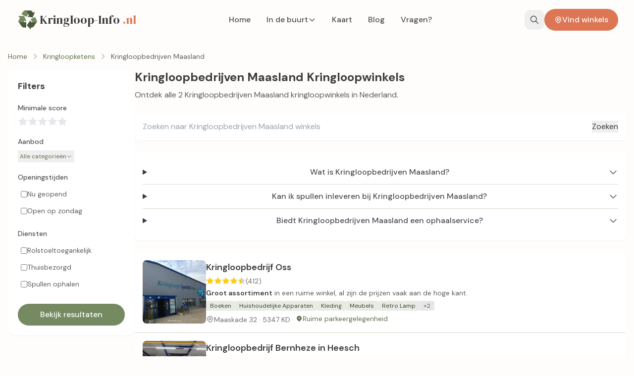

--- FILE ---
content_type: text/html; charset=utf-8
request_url: https://www.kringloop-info.nl/kringloopketen/kringloopbedrijf-oss/
body_size: 14395
content:

<!DOCTYPE html>
<html lang="nl">
<head>
    <meta charset="UTF-8">
    <meta name="viewport" content="width=device-width, initial-scale=1.0">
    <title>2 Kringloopbedrijven Maasland Kringloopwinkels | Kringloop-Info.nl</title>
    <meta name="description" content="Vind alle 2 Kringloopbedrijven Maasland kringloopwinkels in Nederland. Bekijk adressen, openingstijden en reviews van Kringloopbedrijven Maasland vestigingen bij jou in de buurt.">

    <!-- Robots -->
    <meta name="robots" content="index, follow">

    <!-- Canonical URL -->
    <link rel="canonical" href="https://www.kringloop-info.nl/kringloopketen/kringloopbedrijf-oss/">

    <!-- Favicons -->
    <link rel="icon" type="image/svg+xml" href="/static/img/favicon/favicon.svg">
    <link rel="icon" type="image/png" sizes="32x32" href="/static/img/favicon/favicon-32x32.png">
    <link rel="icon" type="image/png" sizes="16x16" href="/static/img/favicon/favicon-16x16.png">
    <link rel="shortcut icon" href="/static/img/favicon/favicon.ico">
    <link rel="apple-touch-icon" sizes="180x180" href="/static/img/favicon/apple-touch-icon.png">
    <link rel="manifest" href="/static/img/favicon/site.webmanifest">
    <meta name="theme-color" content="#768a61">

    <!-- Open Graph -->
    <meta property="og:title" content="2 Kringloopbedrijven Maasland Kringloopwinkels">
    <meta property="og:description" content="Ontdek alle 2 Kringloopbedrijven Maasland vestigingen in Nederland.">
    <meta property="og:image" content="https://www.kringloop-info.nl/static/images/og-default.jpg">
    <meta property="og:url" content="https://www.kringloop-info.nl/kringloopketen/kringloopbedrijf-oss/">
    <meta property="og:type" content="website">
    <meta property="og:site_name" content="Kringloop-Info.nl">
    <meta property="og:locale" content="nl_NL">

    <!-- Twitter Card -->
    <meta name="twitter:card" content="summary_large_image">
    <meta name="twitter:title" content="">
    <meta name="twitter:description" content="">

    <!-- Preconnect to external origins -->
    <link rel="preconnect" href="https://fonts.googleapis.com">
    <link rel="preconnect" href="https://fonts.gstatic.com" crossorigin>
    <link rel="preconnect" href="https://unpkg.com" crossorigin>
    <!-- DNS prefetch fallbacks for older browsers -->
    <link rel="dns-prefetch" href="https://fonts.googleapis.com">
    <link rel="dns-prefetch" href="https://fonts.gstatic.com">
    <link rel="dns-prefetch" href="https://unpkg.com">
    

    <!-- Critical CSS (built Tailwind) - preload for parallel fetch -->
    <link rel="preload" href="/static/css/dist/styles.css" as="style">
    <link href="/static/css/dist/styles.css" rel="stylesheet">

    <!-- Load Google Fonts CSS async (non-blocking) -->
    <!-- Note: Don't preload specific font file URLs - they change as Google updates fonts -->
    <link rel="preload" href="https://fonts.googleapis.com/css2?family=DM+Sans:ital,opsz,wght@0,9..40,400;0,9..40,500;0,9..40,600;0,9..40,700&family=DM+Serif+Display&display=swap" as="style" onload="this.onload=null;this.rel='stylesheet'">
    <noscript><link href="https://fonts.googleapis.com/css2?family=DM+Sans:ital,opsz,wght@0,9..40,400;0,9..40,500;0,9..40,600;0,9..40,700&family=DM+Serif+Display&display=swap" rel="stylesheet"></noscript>

    <!-- HTMX (deferred) -->
    <script defer src="https://unpkg.com/htmx.org@1.9.10" integrity="sha384-D1Kt99CQMDuVetoL1lrYwg5t+9QdHe7NLX/SoJYkXDFfX37iInKRy5xLSi8nO7UC" crossorigin="anonymous"></script>

    <!-- Alpine.js plugins (must load before Alpine) -->
    <script defer src="https://unpkg.com/@alpinejs/collapse@3.14.3/dist/cdn.min.js"></script>

    <!-- Alpine.js (deferred) -->
    <script defer src="https://unpkg.com/alpinejs@3.14.3/dist/cdn.min.js" integrity="sha384-iZD2X8o1Zdq0HR5H/7oa8W30WS4No+zWCKUPD7fHRay9I1Gf+C4F8sVmw7zec1wW" crossorigin="anonymous"></script>

    
<!-- ItemList Schema for Chain Page -->
<script type="application/ld+json">
{
    "@context": "https://schema.org",
    "@type": "ItemList",
    "name": "Kringloopbedrijven Maasland Kringloopwinkels",
    "description": "Overzicht van Kringloopbedrijven Maasland kringloopwinkels in Nederland",
    "numberOfItems": 2,
    "itemListElement": [
        
        {
            "@type": "ListItem",
            "position": 1,
            "url": "https://www.kringloop-info.nl/winkel/kringloopbedrijf-oss/",
            "name": "Kringloopbedrijf Oss"
        },
        
        {
            "@type": "ListItem",
            "position": 2,
            "url": "https://www.kringloop-info.nl/winkel/kringloopbedrijf-bernheze-heesch/",
            "name": "Kringloopbedrijf Bernheze in Heesch"
        }
        
    ]
}
</script>

</head>
<body class="min-h-screen flex flex-col">
    
<header x-data="{
            searchOpen: false,
            mobileMenuOpen: false,
            scrolled: false,
            init() {
                let ticking = false;
                window.addEventListener('scroll', () => {
                    if (!ticking) {
                        requestAnimationFrame(() => {
                            this.scrolled = window.scrollY > 20;
                            ticking = false;
                        });
                        ticking = true;
                    }
                }, { passive: true });
            }
        }"
        :class="scrolled ? 'bg-cream-50/95 backdrop-blur-md shadow-sm' : 'bg-transparent'"
        class="fixed top-0 left-0 right-0 z-50 transition-all duration-300">

    <div class="max-w-7xl mx-auto px-4 sm:px-6 lg:px-8">
        <nav class="flex items-center justify-between h-16 lg:h-20">

            <!-- Logo -->
            <a href="/" class="flex items-center gap-3 group">
                <img src="/static/img/logo.svg"
                     alt="Kringloop-Info.nl"
                     class="w-10 h-10 lg:w-12 lg:h-12 transition-transform group-hover:scale-105">
                <div class="hidden sm:block">
                    <span class="font-display text-xl lg:text-2xl text-charcoal-900 group-hover:text-sage-700 transition-colors">
                        Kringloop-Info
                    </span>
                    <span class="font-display text-xl lg:text-2xl text-terracotta-500">.nl</span>
                </div>
            </a>

            <!-- Desktop Navigation -->
            <div class="hidden lg:flex items-center gap-1">
                <a href="/"
                   class="px-4 py-2 text-charcoal-700 hover:text-sage-600 font-medium transition-colors relative group ">
                    Home
                    <span class="absolute bottom-0 left-4 right-4 h-0.5 bg-sage-400 scale-x-0 group-hover:scale-x-100 transition-transform origin-left "></span>
                </a>

                <!-- Provinces Dropdown -->
                <div class="relative group" x-data="{ open: false }" @mouseenter="open = true" @mouseleave="open = false">
                    <a href="/in-de-buurt/"
                       class="px-4 py-2 text-charcoal-700 hover:text-sage-600 font-medium transition-colors flex items-center gap-1 ">
                        In de buurt
                        <svg class="w-4 h-4 transition-transform" :class="open ? 'rotate-180' : ''" fill="none" stroke="currentColor" viewBox="0 0 24 24">
                            <path stroke-linecap="round" stroke-linejoin="round" stroke-width="2" d="M19 9l-7 7-7-7"/>
                        </svg>
                    </a>
                    <div x-show="open"
                         x-transition:enter="transition ease-out duration-200"
                         x-transition:enter-start="opacity-0 translate-y-2"
                         x-transition:enter-end="opacity-100 translate-y-0"
                         x-transition:leave="transition ease-in duration-150"
                         x-transition:leave-start="opacity-100 translate-y-0"
                         x-transition:leave-end="opacity-0 translate-y-2"
                         class="absolute top-full left-0 w-64 pt-2"
                         x-cloak>
                        <div class="bg-cream-50 rounded-2xl shadow-xl border border-sage-100 overflow-hidden">
                            <div class="p-2 max-h-80 overflow-y-auto">
                                <div class="px-3 py-2 text-xs font-semibold text-charcoal-400 uppercase tracking-wider">
                                    Provincies
                                </div>
                                
                                
                                <a href="/zuid-holland/"
                                   class="flex items-center gap-3 px-3 py-2.5 rounded-xl text-charcoal-700 hover:bg-sage-100 hover:text-sage-700 transition-colors">
                                    
                                    <span class="w-2 h-2 rounded-full bg-sage-300"></span>
                                    
                                    Zuid-Holland
                                </a>
                                
                                
                                <a href="/noord-holland/"
                                   class="flex items-center gap-3 px-3 py-2.5 rounded-xl text-charcoal-700 hover:bg-sage-100 hover:text-sage-700 transition-colors">
                                    
                                    <span class="w-2 h-2 rounded-full bg-sage-300"></span>
                                    
                                    Noord-Holland
                                </a>
                                
                                
                                <a href="/noord-brabant/"
                                   class="flex items-center gap-3 px-3 py-2.5 rounded-xl text-charcoal-700 hover:bg-sage-100 hover:text-sage-700 transition-colors">
                                    
                                    <span class="w-2 h-2 rounded-full bg-sage-300"></span>
                                    
                                    Noord-Brabant
                                </a>
                                
                                
                                <a href="/gelderland/"
                                   class="flex items-center gap-3 px-3 py-2.5 rounded-xl text-charcoal-700 hover:bg-sage-100 hover:text-sage-700 transition-colors">
                                    
                                    <span class="w-2 h-2 rounded-full bg-sage-300"></span>
                                    
                                    Gelderland
                                </a>
                                
                                
                                <a href="/overijssel/"
                                   class="flex items-center gap-3 px-3 py-2.5 rounded-xl text-charcoal-700 hover:bg-sage-100 hover:text-sage-700 transition-colors">
                                    
                                    <span class="w-2 h-2 rounded-full bg-sage-300"></span>
                                    
                                    Overijssel
                                </a>
                                
                                
                                <a href="/drenthe/"
                                   class="flex items-center gap-3 px-3 py-2.5 rounded-xl text-charcoal-700 hover:bg-sage-100 hover:text-sage-700 transition-colors">
                                    
                                    <span class="w-2 h-2 rounded-full bg-sage-300"></span>
                                    
                                    Drenthe
                                </a>
                                
                                
                                <a href="/utrecht/"
                                   class="flex items-center gap-3 px-3 py-2.5 rounded-xl text-charcoal-700 hover:bg-sage-100 hover:text-sage-700 transition-colors">
                                    
                                    <span class="w-2 h-2 rounded-full bg-sage-300"></span>
                                    
                                    Utrecht
                                </a>
                                
                                
                                <a href="/friesland/"
                                   class="flex items-center gap-3 px-3 py-2.5 rounded-xl text-charcoal-700 hover:bg-sage-100 hover:text-sage-700 transition-colors">
                                    
                                    <span class="w-2 h-2 rounded-full bg-sage-300"></span>
                                    
                                    Friesland
                                </a>
                                
                                
                                <a href="/limburg/"
                                   class="flex items-center gap-3 px-3 py-2.5 rounded-xl text-charcoal-700 hover:bg-sage-100 hover:text-sage-700 transition-colors">
                                    
                                    <span class="w-2 h-2 rounded-full bg-sage-300"></span>
                                    
                                    Limburg
                                </a>
                                
                                
                                <a href="/groningen/"
                                   class="flex items-center gap-3 px-3 py-2.5 rounded-xl text-charcoal-700 hover:bg-sage-100 hover:text-sage-700 transition-colors">
                                    
                                    <span class="w-2 h-2 rounded-full bg-sage-300"></span>
                                    
                                    Groningen
                                </a>
                                
                                
                                <a href="/zeeland/"
                                   class="flex items-center gap-3 px-3 py-2.5 rounded-xl text-charcoal-700 hover:bg-sage-100 hover:text-sage-700 transition-colors">
                                    
                                    <span class="w-2 h-2 rounded-full bg-sage-300"></span>
                                    
                                    Zeeland
                                </a>
                                
                                
                                <a href="/flevoland/"
                                   class="flex items-center gap-3 px-3 py-2.5 rounded-xl text-charcoal-700 hover:bg-sage-100 hover:text-sage-700 transition-colors">
                                    
                                    <span class="w-2 h-2 rounded-full bg-sage-300"></span>
                                    
                                    Flevoland
                                </a>
                                
                                
                                <div class="border-t border-sage-200 mt-2 pt-2"></div>
                                
                                <a href="/vlaanderen/"
                                   class="flex items-center gap-3 px-3 py-2.5 rounded-xl text-charcoal-700 hover:bg-sage-100 hover:text-sage-700 transition-colors">
                                    
                                    <span class="text-base">🇧🇪</span>
                                    
                                    Vlaanderen
                                </a>
                                
                                
                                <div class="border-t border-sage-200 mt-2 pt-2"></div>
                                
                                <a href="/duitsland/"
                                   class="flex items-center gap-3 px-3 py-2.5 rounded-xl text-charcoal-700 hover:bg-sage-100 hover:text-sage-700 transition-colors">
                                    
                                    <span class="text-base">🇩🇪</span>
                                    
                                    Duitsland
                                </a>
                                
                            </div>
                        </div>
                    </div>
                </div>

                <a href="/kaart/"
                   class="px-4 py-2 text-charcoal-700 hover:text-sage-600 font-medium transition-colors relative group ">
                    Kaart
                    <span class="absolute bottom-0 left-4 right-4 h-0.5 bg-sage-400 scale-x-0 group-hover:scale-x-100 transition-transform origin-left "></span>
                </a>

                <a href="/blog/"
                   class="px-4 py-2 text-charcoal-700 hover:text-sage-600 font-medium transition-colors relative group ">
                    Blog
                    <span class="absolute bottom-0 left-4 right-4 h-0.5 bg-sage-400 scale-x-0 group-hover:scale-x-100 transition-transform origin-left "></span>
                </a>

                <a href="/veelgestelde-vragen/"
                   class="px-4 py-2 text-charcoal-700 hover:text-sage-600 font-medium transition-colors relative group ">
                    Vragen?
                    <span class="absolute bottom-0 left-4 right-4 h-0.5 bg-sage-400 scale-x-0 group-hover:scale-x-100 transition-transform origin-left "></span>
                </a>
            </div>

            <!-- Right side actions -->
            <div class="flex items-center gap-2">
                <!-- Search Button -->
                <button @click="searchOpen = true"
                        class="p-2.5 rounded-xl text-charcoal-600 hover:text-sage-600 hover:bg-sage-100 transition-all"
                        title="Zoeken">
                    <svg class="w-5 h-5" fill="none" stroke="currentColor" viewBox="0 0 24 24" aria-hidden="true">
                        <path stroke-linecap="round" stroke-linejoin="round" stroke-width="2" d="M21 21l-6-6m2-5a7 7 0 11-14 0 7 7 0 0114 0z"/>
                    </svg>
                </button>

                <!-- CTA Button (Desktop) -->
                <a href="/in-de-buurt/"
                   class="hidden lg:flex items-center gap-2 px-5 py-2.5 bg-terracotta-500 hover:bg-terracotta-600 text-white font-medium rounded-full transition-all hover:shadow-lg hover:shadow-terracotta-500/25 btn-organic">
                    <svg class="w-4 h-4" fill="none" stroke="currentColor" viewBox="0 0 24 24">
                        <path stroke-linecap="round" stroke-linejoin="round" stroke-width="2" d="M17.657 16.657L13.414 20.9a1.998 1.998 0 01-2.827 0l-4.244-4.243a8 8 0 1111.314 0z"/>
                        <path stroke-linecap="round" stroke-linejoin="round" stroke-width="2" d="M15 11a3 3 0 11-6 0 3 3 0 016 0z"/>
                    </svg>
                    Vind winkels
                </a>

                <!-- Mobile Menu Button -->
                <button @click="mobileMenuOpen = !mobileMenuOpen"
                        class="lg:hidden p-2.5 rounded-xl text-charcoal-600 hover:text-sage-600 hover:bg-sage-100 transition-all"
                        title="Menu"
                        :aria-expanded="mobileMenuOpen">
                    <svg x-show="!mobileMenuOpen" class="w-6 h-6" fill="none" stroke="currentColor" viewBox="0 0 24 24" aria-hidden="true">
                        <path stroke-linecap="round" stroke-linejoin="round" stroke-width="2" d="M4 6h16M4 12h16M4 18h16"/>
                    </svg>
                    <svg x-show="mobileMenuOpen" x-cloak class="w-6 h-6" fill="none" stroke="currentColor" viewBox="0 0 24 24" aria-hidden="true">
                        <path stroke-linecap="round" stroke-linejoin="round" stroke-width="2" d="M6 18L18 6M6 6l12 12"/>
                    </svg>
                </button>
            </div>
        </nav>
    </div>

    <!-- Mobile Menu -->
    <div x-show="mobileMenuOpen"
         x-transition:enter="transition ease-out duration-200"
         x-transition:enter-start="opacity-0 -translate-y-4"
         x-transition:enter-end="opacity-100 translate-y-0"
         x-transition:leave="transition ease-in duration-150"
         x-transition:leave-start="opacity-100 translate-y-0"
         x-transition:leave-end="opacity-0 -translate-y-4"
         @click.away="mobileMenuOpen = false"
         class="lg:hidden bg-cream-50 border-t border-sage-100"
         x-cloak>
        <div class="max-w-7xl mx-auto px-4 py-4 space-y-1">
            <a href="/" class="block px-4 py-3 rounded-xl text-charcoal-700 hover:bg-sage-100 hover:text-sage-700 font-medium transition-colors">
                Home
            </a>
            <a href="/in-de-buurt/" class="block px-4 py-3 rounded-xl text-charcoal-700 hover:bg-sage-100 hover:text-sage-700 font-medium transition-colors">
                In de buurt
            </a>
            <a href="/kaart/" class="block px-4 py-3 rounded-xl text-charcoal-700 hover:bg-sage-100 hover:text-sage-700 font-medium transition-colors">
                Kaart
            </a>
            <a href="/blog/" class="block px-4 py-3 rounded-xl text-charcoal-700 hover:bg-sage-100 hover:text-sage-700 font-medium transition-colors">
                Blog
            </a>
            <a href="/veelgestelde-vragen/" class="block px-4 py-3 rounded-xl text-charcoal-700 hover:bg-sage-100 hover:text-sage-700 font-medium transition-colors">
                Vragen?
            </a>
            <div class="pt-3">
                <a href="/in-de-buurt/"
                   class="flex items-center justify-center gap-2 px-5 py-3 bg-terracotta-500 hover:bg-terracotta-600 text-white font-medium rounded-xl transition-colors">
                    <svg class="w-5 h-5" fill="none" stroke="currentColor" viewBox="0 0 24 24">
                        <path stroke-linecap="round" stroke-linejoin="round" stroke-width="2" d="M17.657 16.657L13.414 20.9a1.998 1.998 0 01-2.827 0l-4.244-4.243a8 8 0 1111.314 0z"/>
                        <path stroke-linecap="round" stroke-linejoin="round" stroke-width="2" d="M15 11a3 3 0 11-6 0 3 3 0 016 0z"/>
                    </svg>
                    Vind winkels in de buurt
                </a>
            </div>
        </div>
    </div>

    <!-- Search Modal with Autocomplete -->
    <div x-show="searchOpen"
         x-data="searchAutocomplete()"
         x-transition:enter="transition ease-out duration-200"
         x-transition:enter-start="opacity-0"
         x-transition:enter-end="opacity-100"
         x-transition:leave="transition ease-in duration-150"
         x-transition:leave-start="opacity-100"
         x-transition:leave-end="opacity-0"
         @keydown.escape.window="searchOpen = false; reset()"
         class="fixed inset-0 z-50"
         x-cloak>
        <!-- Backdrop -->
        <div @click="searchOpen = false; reset()" class="absolute inset-0 bg-charcoal-950/60 backdrop-blur-sm"></div>

        <!-- Modal -->
        <div class="relative min-h-screen flex items-start justify-center pt-20 sm:pt-32 px-4">
            <div x-show="searchOpen"
                 x-transition:enter="transition ease-out duration-300 delay-100"
                 x-transition:enter-start="opacity-0 scale-95 translate-y-4"
                 x-transition:enter-end="opacity-100 scale-100 translate-y-0"
                 x-transition:leave="transition ease-in duration-200"
                 x-transition:leave-start="opacity-100 scale-100 translate-y-0"
                 x-transition:leave-end="opacity-0 scale-95 translate-y-4"
                 class="bg-cream-50 rounded-3xl shadow-2xl w-full max-w-2xl overflow-hidden">

                <!-- Search Header -->
                <div class="bg-sage-500 px-6 py-5">
                    <h3 class="font-display text-2xl text-white">Zoek kringloopwinkels</h3>
                    <p class="text-sage-100 text-sm mt-1">Vind winkels op naam, plaats of product</p>
                </div>

                <!-- Search Input with Autocomplete -->
                <div class="p-6">
                    <div class="relative">
                        <input type="text"
                               x-model="query"
                               @input.debounce.300ms="search()"
                               @keydown.down.prevent="highlightNext()"
                               @keydown.up.prevent="highlightPrev()"
                               @keydown.enter.prevent="selectHighlighted()"
                               placeholder="Bijv. Amsterdam, meubels, RataPlan..."
                               x-ref="searchInput"
                               x-init="$watch('$root.searchOpen', value => { if(value) setTimeout(() => $refs.searchInput.focus(), 300) })"
                               class="w-full px-5 py-4 pr-14 text-lg bg-white border-2 border-sage-200 rounded-2xl text-charcoal-800 placeholder-charcoal-400 focus:border-sage-400 focus:ring-4 focus:ring-sage-100 transition-all">

                        <!-- Loading indicator -->
                        <div x-show="loading" class="absolute right-4 top-1/2 -translate-y-1/2">
                            <svg class="animate-spin h-5 w-5 text-sage-500" xmlns="http://www.w3.org/2000/svg" fill="none" viewBox="0 0 24 24">
                                <circle class="opacity-25" cx="12" cy="12" r="10" stroke="currentColor" stroke-width="4"></circle>
                                <path class="opacity-75" fill="currentColor" d="M4 12a8 8 0 018-8V0C5.373 0 0 5.373 0 12h4zm2 5.291A7.962 7.962 0 014 12H0c0 3.042 1.135 5.824 3 7.938l3-2.647z"></path>
                            </svg>
                        </div>

                        <!-- Search button (when not loading) -->
                        <button x-show="!loading"
                                @click="selectHighlighted()"
                                type="button"
                                class="absolute right-2 top-1/2 -translate-y-1/2 p-3 bg-sage-500 hover:bg-sage-600 text-white rounded-xl transition-colors"
                                title="Zoeken">
                            <svg class="w-5 h-5" fill="none" stroke="currentColor" viewBox="0 0 24 24" aria-hidden="true">
                                <path stroke-linecap="round" stroke-linejoin="round" stroke-width="2" d="M21 21l-6-6m2-5a7 7 0 11-14 0 7 7 0 0114 0z"/>
                            </svg>
                        </button>
                    </div>

                    <!-- Autocomplete Results (modal style - not absolute positioned) -->
                    <div x-show="results.length > 0"
                         x-transition:enter="transition ease-out duration-150"
                         x-transition:enter-start="opacity-0 -translate-y-2"
                         x-transition:enter-end="opacity-100 translate-y-0"
                         class="mt-3 bg-white rounded-2xl border border-sage-200 shadow-lg overflow-hidden max-h-80 overflow-y-auto">
                        <template x-for="(result, index) in results" :key="result.url">
                            <a :href="result.url"
                               @mouseenter="highlighted = index"
                               :class="highlighted === index ? 'bg-sage-100' : ''"
                               class="flex items-center gap-3 px-4 py-3 hover:bg-sage-50 transition-colors border-b border-sage-100 last:border-b-0">
                                <span class="flex-shrink-0 w-10 h-10 rounded-xl bg-sage-100 flex items-center justify-center">
                                    <svg class="w-5 h-5 text-sage-600" fill="none" stroke="currentColor" viewBox="0 0 24 24" x-html="getIcon(result)"></svg>
                                </span>
                                <div class="flex-1 min-w-0">
                                    <div x-text="result.name" class="font-medium text-charcoal-800 truncate"></div>
                                    <div x-text="result.subtitle" class="text-sm text-charcoal-500 truncate"></div>
                                </div>
                                <span class="flex-shrink-0 text-xs px-2.5 py-1 rounded-full bg-sage-100 text-sage-700 font-medium"
                                      x-text="typeLabels[result.type]"></span>
                            </a>
                        </template>
                    </div>

                    <!-- No Results Message -->
                    <div x-show="query.length >= 2 && !loading && results.length === 0"
                         class="mt-3 px-4 py-3 bg-cream-100 rounded-xl text-charcoal-600 text-sm">
                        Geen resultaten gevonden voor "<span x-text="query" class="font-medium"></span>".
                        <a :href="'/in-de-buurt/?s=' + encodeURIComponent(query)"
                           class="text-sage-600 hover:text-sage-700 underline">Zoek toch</a>
                    </div>

                    <!-- Quick Links (shown when no query) -->
                    <div x-show="query.length < 2" class="mt-6">
                        <p class="text-sm font-medium text-charcoal-500 mb-3">Populaire categorieën</p>
                        <div class="flex flex-wrap gap-2">
                            <a href="/noord-holland/amsterdam/" class="px-4 py-2 bg-sage-100 hover:bg-sage-200 text-sage-700 rounded-full text-sm font-medium transition-colors">Amsterdam</a>
                            <a href="/zuid-holland/rotterdam/" class="px-4 py-2 bg-sage-100 hover:bg-sage-200 text-sage-700 rounded-full text-sm font-medium transition-colors">Rotterdam</a>
                            <a href="/tag/meubels/" class="px-4 py-2 bg-sage-100 hover:bg-sage-200 text-sage-700 rounded-full text-sm font-medium transition-colors">Meubels</a>
                            <a href="/tag/kleding/" class="px-4 py-2 bg-sage-100 hover:bg-sage-200 text-sage-700 rounded-full text-sm font-medium transition-colors">Kleding</a>
                            <a href="/tag/elektronica/" class="px-4 py-2 bg-sage-100 hover:bg-sage-200 text-sage-700 rounded-full text-sm font-medium transition-colors">Elektronica</a>
                        </div>
                    </div>
                </div>

                <!-- Cancel -->
                <div class="px-6 pb-6 flex justify-end">
                    <button type="button"
                            @click="searchOpen = false; reset()"
                            class="px-5 py-2.5 text-charcoal-600 hover:text-charcoal-800 font-medium transition-colors">
                        Annuleren
                    </button>
                </div>
            </div>
        </div>
    </div>
</header>


<script>
document.addEventListener('alpine:init', () => {
    Alpine.data('searchAutocomplete', () => ({
        query: '',
        results: [],
        loading: false,
        highlighted: -1,
        showResults: false,
        abortController: null,
        typeLabels: { store: 'Winkel', city: 'Plaats', province: 'Provincie', tag: 'Categorie', postcode: 'Postcode' },
        typeIcons: {
            store: '<path stroke-linecap="round" stroke-linejoin="round" stroke-width="2" d="M19 21V5a2 2 0 00-2-2H7a2 2 0 00-2 2v16m14 0h2m-2 0h-5m-9 0H3m2 0h5M9 7h1m-1 4h1m4-4h1m-1 4h1m-5 10v-5a1 1 0 011-1h2a1 1 0 011 1v5m-4 0h4"/>',
            location: '<path stroke-linecap="round" stroke-linejoin="round" stroke-width="2" d="M17.657 16.657L13.414 20.9a1.998 1.998 0 01-2.827 0l-4.244-4.243a8 8 0 1111.314 0z"/><path stroke-linecap="round" stroke-linejoin="round" stroke-width="2" d="M15 11a3 3 0 11-6 0 3 3 0 016 0z"/>',
            map: '<path stroke-linecap="round" stroke-linejoin="round" stroke-width="2" d="M9 20l-5.447-2.724A1 1 0 013 16.382V5.618a1 1 0 011.447-.894L9 7m0 13l6-3m-6 3V7m6 10l4.553 2.276A1 1 0 0021 18.382V7.618a1 1 0 00-.553-.894L15 4m0 13V4m0 0L9 7"/>',
            tag: '<path stroke-linecap="round" stroke-linejoin="round" stroke-width="2" d="M7 7h.01M7 3h5c.512 0 1.024.195 1.414.586l7 7a2 2 0 010 2.828l-7 7a2 2 0 01-2.828 0l-7-7A2 2 0 013 12V7a4 4 0 014-4z"/>'
        },
        async search() {
            if (this.query.length < 2) { this.results = []; this.showResults = false; return; }
            if (this.abortController) this.abortController.abort();
            this.abortController = new AbortController();
            this.loading = true;
            this.highlighted = -1;
            try {
                const r = await fetch('/api/search/autocomplete/?q=' + encodeURIComponent(this.query), { signal: this.abortController.signal });
                if (r.ok) { this.results = (await r.json()).results; this.showResults = true; }
            } catch (e) { if (e.name !== 'AbortError') console.error('Search error:', e); }
            finally { this.loading = false; }
        },
        highlightNext() { if (this.highlighted < this.results.length - 1) this.highlighted++; },
        highlightPrev() { if (this.highlighted > 0) this.highlighted--; else this.highlighted = -1; },
        selectHighlighted() {
            if (this.highlighted >= 0 && this.results[this.highlighted]) window.location.href = this.results[this.highlighted].url;
            else if (this.query.length >= 2) window.location.href = '/in-de-buurt/?s=' + encodeURIComponent(this.query);
        },
        getIcon(result) { return this.typeIcons[result.icon] || this.typeIcons.tag; },
        reset() { this.query = ''; this.results = []; this.highlighted = -1; this.showResults = false; this.loading = false; }
    }));
});
</script>


<!-- Spacer for fixed header -->
<div class="h-16 lg:h-20"></div>


    <main class="flex-1">
        
<main class="bg-cream-50 min-h-screen">
    <div class="container mx-auto px-4 py-6">
        <!-- Breadcrumb -->
        

<nav aria-label="Breadcrumb" class="text-sm mb-4">
    <ol class="flex items-center space-x-2 flex-wrap" itemscope itemtype="https://schema.org/BreadcrumbList">
        
            <li itemprop="itemListElement" itemscope itemtype="https://schema.org/ListItem">
                
                <a href="/" itemprop="item" class="text-sage-600 hover:text-sage-700 hover:underline transition-colors">
                    <span itemprop="name">Home</span>
                </a>
                
                <meta itemprop="position" content="1">
            </li>
            
            <li class="text-charcoal-300" aria-hidden="true">
                <svg class="w-4 h-4" fill="none" stroke="currentColor" viewBox="0 0 24 24">
                    <path stroke-linecap="round" stroke-linejoin="round" stroke-width="2" d="M9 5l7 7-7 7"/>
                </svg>
            </li>
            
        
            <li itemprop="itemListElement" itemscope itemtype="https://schema.org/ListItem">
                
                <a href="/kringloopketen/" itemprop="item" class="text-sage-600 hover:text-sage-700 hover:underline transition-colors">
                    <span itemprop="name">Kringloopketens</span>
                </a>
                
                <meta itemprop="position" content="2">
            </li>
            
            <li class="text-charcoal-300" aria-hidden="true">
                <svg class="w-4 h-4" fill="none" stroke="currentColor" viewBox="0 0 24 24">
                    <path stroke-linecap="round" stroke-linejoin="round" stroke-width="2" d="M9 5l7 7-7 7"/>
                </svg>
            </li>
            
        
            <li itemprop="itemListElement" itemscope itemtype="https://schema.org/ListItem">
                
                <span itemprop="name" class="text-charcoal-600 truncate max-w-xs" aria-current="page">Kringloopbedrijven Maasland</span>
                
                <meta itemprop="position" content="3">
            </li>
            
        
    </ol>
</nav>

<!-- BreadcrumbList JSON-LD -->
<script type="application/ld+json">
{
    "@context": "https://schema.org",
    "@type": "BreadcrumbList",
    "itemListElement": [
        
        {
            "@type": "ListItem",
            "position": 1,
            "item": {
                "@id": "https://www.kringloop-info.nl/",
                "name": "Home"
            }
        },
        
        {
            "@type": "ListItem",
            "position": 2,
            "item": {
                "@id": "https://www.kringloop-info.nl/kringloopketen/",
                "name": "Kringloopketens"
            }
        },
        
        {
            "@type": "ListItem",
            "position": 3,
            "name": "Kringloopbedrijven Maasland"
        }
        
    ]
}
</script>


        <div class="block lg:flex lg:gap-8">
            <!-- Sidebar -->
            
<div x-data="{ filterOpen: false }">
    <!-- Mobile Filter Button (floating) -->
    <button
        @click="filterOpen = true"
        class="lg:hidden fixed bottom-4 right-4 z-30 flex items-center gap-2 px-4 py-3 bg-sage-500 hover:bg-sage-600 text-white rounded-full shadow-lg transition-all duration-200 hover:shadow-xl"
    >
        <svg class="w-5 h-5" fill="none" stroke="currentColor" viewBox="0 0 24 24">
            <path stroke-linecap="round" stroke-linejoin="round" stroke-width="2" d="M3 4a1 1 0 011-1h16a1 1 0 011 1v2.586a1 1 0 01-.293.707l-6.414 6.414a1 1 0 00-.293.707V17l-4 4v-6.586a1 1 0 00-.293-.707L3.293 7.293A1 1 0 013 6.586V4z"/>
        </svg>
        Filters
        
    </button>

    <!-- Mobile Filter Drawer -->
    <div x-show="filterOpen" x-cloak class="lg:hidden fixed inset-0" style="z-index: 9999;">
        <!-- Backdrop -->
        <div
            x-show="filterOpen"
            x-transition:enter="transition ease-out duration-300"
            x-transition:enter-start="opacity-0"
            x-transition:enter-end="opacity-100"
            x-transition:leave="transition ease-in duration-200"
            x-transition:leave-start="opacity-100"
            x-transition:leave-end="opacity-0"
            @click="filterOpen = false"
            class="absolute inset-0 bg-charcoal-950/60 backdrop-blur-sm"
        ></div>

        <!-- Drawer Panel -->
        <div
            x-show="filterOpen"
            x-transition:enter="transition ease-out duration-300"
            x-transition:enter-start="translate-y-full"
            x-transition:enter-end="translate-y-0"
            x-transition:leave="transition ease-in duration-200"
            x-transition:leave-start="translate-y-0"
            x-transition:leave-end="translate-y-full"
            class="absolute bottom-0 left-0 right-0 z-50 bg-white rounded-t-2xl shadow-2xl max-h-[85vh] flex flex-col"
        >
            <!-- Header -->
            <div class="flex items-center justify-between p-4 border-b border-sage-100">
                <h2 class="text-lg font-bold text-charcoal-900">Filters</h2>
                <div class="flex items-center gap-3">
                    
                    <button @click="filterOpen = false" class="p-1 text-charcoal-400 hover:text-charcoal-600 transition-colors">
                        <svg class="w-6 h-6" fill="none" stroke="currentColor" viewBox="0 0 24 24">
                            <path stroke-linecap="round" stroke-linejoin="round" stroke-width="2" d="M6 18L18 6M6 6l12 12"/>
                        </svg>
                    </button>
                </div>
            </div>

            <!-- Filter Content (scrollable) -->
            <form action="" method="GET" id="mobile-filter-form" hx-get="/kringloopketen/kringloopbedrijf-oss/" hx-target="#store-results" hx-swap="innerHTML" hx-push-url="true" class="flex-1 overflow-y-auto">
                <div class="p-4 space-y-5">
                    

<!-- Distance Filter -->


<!-- Star Rating Filter - Subtle design to not steal focus -->
<div class="mb-5" x-data="{
    rating: 0,
    hoverRating: 0,
    setRating(value) {
        const newRating = this.rating === value ? 0 : value;
        this.rating = newRating;
    }
}">
    <div class="flex items-center justify-between mb-2">
        <h3 class="text-sm font-medium text-charcoal-700">Minimale score</h3>
        <button type="button"
                x-show="rating > 0"
                x-transition.opacity
                @click="rating = 0"
                class="text-xs text-charcoal-400 hover:text-charcoal-600 transition-colors">
            Wissen
        </button>
    </div>
    <input type="hidden" name="min_rating" :value="rating > 0 ? rating : ''">

    <div class="flex items-center gap-1">
        <div class="flex gap-0.5">
            <template x-for="star in [1, 2, 3, 4, 5]" :key="star">
                <div class="relative w-5 h-5 cursor-pointer"
                     @mouseenter="hoverRating = star"
                     @mouseleave="hoverRating = 0"
                     @click="setRating(star)">
                    <!-- Star SVG - smaller, no shadows, muted colors -->
                    <svg class="w-5 h-5 transition-colors duration-150"
                         viewBox="0 0 20 20">
                        <path :fill="(hoverRating || rating) >= star ? '#9ca38b' : '#e5e7eb'"
                              d="M10 15l-5.878 3.09 1.123-6.545L.489 6.91l6.572-.955L10 0l2.939 5.955 6.572.955-4.756 4.635 1.123 6.545z"/>
                    </svg>
                </div>
            </template>
        </div>

        <!-- Rating label -->
        <span class="ml-2 text-sm tabular-nums text-charcoal-500"
              x-text="(hoverRating || rating) > 0 ? (hoverRating || rating) + '+' : ''">
        </span>
    </div>
</div>

<!-- Categories/Tags Filter - Popular tags with expandable "more" -->

<div class="mb-5" x-data="{ expanded: false }">
    <h3 class="text-sm font-medium text-charcoal-700 mb-2">
        Aanbod
    </h3>
    <div class="space-y-0.5">
        <!-- Popular tags (always visible) -->
        

        <!-- Expandable section with all tags (scrollable) -->
        
        <div x-show="expanded" x-collapse>
            <div class="max-h-32 overflow-y-auto space-y-0.5 pt-2 mt-1 border-t border-sage-100 filter-scroll">
                
                <label class="flex items-center gap-2 cursor-pointer hover:bg-sage-50 p-1.5 rounded-lg transition-colors">
                    <input
                        type="checkbox"
                        name="tags"
                        value="aankopen"
                        
                        class="checkbox checkbox-primary checkbox-sm rounded"
                    >
                    <span class="text-sm text-charcoal-600">Aankopen</span>
                </label>
                
                <label class="flex items-center gap-2 cursor-pointer hover:bg-sage-50 p-1.5 rounded-lg transition-colors">
                    <input
                        type="checkbox"
                        name="tags"
                        value="accessoires"
                        
                        class="checkbox checkbox-primary checkbox-sm rounded"
                    >
                    <span class="text-sm text-charcoal-600">Accessoires</span>
                </label>
                
                <label class="flex items-center gap-2 cursor-pointer hover:bg-sage-50 p-1.5 rounded-lg transition-colors">
                    <input
                        type="checkbox"
                        name="tags"
                        value="antiek"
                        
                        class="checkbox checkbox-primary checkbox-sm rounded"
                    >
                    <span class="text-sm text-charcoal-600">Antiek</span>
                </label>
                
                <label class="flex items-center gap-2 cursor-pointer hover:bg-sage-50 p-1.5 rounded-lg transition-colors">
                    <input
                        type="checkbox"
                        name="tags"
                        value="antieke-meubels"
                        
                        class="checkbox checkbox-primary checkbox-sm rounded"
                    >
                    <span class="text-sm text-charcoal-600">Antieke Meubels</span>
                </label>
                
                <label class="flex items-center gap-2 cursor-pointer hover:bg-sage-50 p-1.5 rounded-lg transition-colors">
                    <input
                        type="checkbox"
                        name="tags"
                        value="antieke-spullen"
                        
                        class="checkbox checkbox-primary checkbox-sm rounded"
                    >
                    <span class="text-sm text-charcoal-600">Antieke Spullen</span>
                </label>
                
                <label class="flex items-center gap-2 cursor-pointer hover:bg-sage-50 p-1.5 rounded-lg transition-colors">
                    <input
                        type="checkbox"
                        name="tags"
                        value="audioapparatuur"
                        
                        class="checkbox checkbox-primary checkbox-sm rounded"
                    >
                    <span class="text-sm text-charcoal-600">Audioapparatuur</span>
                </label>
                
                <label class="flex items-center gap-2 cursor-pointer hover:bg-sage-50 p-1.5 rounded-lg transition-colors">
                    <input
                        type="checkbox"
                        name="tags"
                        value="babyartikelen"
                        
                        class="checkbox checkbox-primary checkbox-sm rounded"
                    >
                    <span class="text-sm text-charcoal-600">Babyartikelen</span>
                </label>
                
                <label class="flex items-center gap-2 cursor-pointer hover:bg-sage-50 p-1.5 rounded-lg transition-colors">
                    <input
                        type="checkbox"
                        name="tags"
                        value="babykleding"
                        
                        class="checkbox checkbox-primary checkbox-sm rounded"
                    >
                    <span class="text-sm text-charcoal-600">Babykleding</span>
                </label>
                
                <label class="flex items-center gap-2 cursor-pointer hover:bg-sage-50 p-1.5 rounded-lg transition-colors">
                    <input
                        type="checkbox"
                        name="tags"
                        value="banken"
                        
                        class="checkbox checkbox-primary checkbox-sm rounded"
                    >
                    <span class="text-sm text-charcoal-600">Banken</span>
                </label>
                
                <label class="flex items-center gap-2 cursor-pointer hover:bg-sage-50 p-1.5 rounded-lg transition-colors">
                    <input
                        type="checkbox"
                        name="tags"
                        value="bedden"
                        
                        class="checkbox checkbox-primary checkbox-sm rounded"
                    >
                    <span class="text-sm text-charcoal-600">Bedden</span>
                </label>
                
                <label class="flex items-center gap-2 cursor-pointer hover:bg-sage-50 p-1.5 rounded-lg transition-colors">
                    <input
                        type="checkbox"
                        name="tags"
                        value="betaalbare-kleding"
                        
                        class="checkbox checkbox-primary checkbox-sm rounded"
                    >
                    <span class="text-sm text-charcoal-600">Betaalbare Kleding</span>
                </label>
                
                <label class="flex items-center gap-2 cursor-pointer hover:bg-sage-50 p-1.5 rounded-lg transition-colors">
                    <input
                        type="checkbox"
                        name="tags"
                        value="blenders"
                        
                        class="checkbox checkbox-primary checkbox-sm rounded"
                    >
                    <span class="text-sm text-charcoal-600">Blenders</span>
                </label>
                
                <label class="flex items-center gap-2 cursor-pointer hover:bg-sage-50 p-1.5 rounded-lg transition-colors">
                    <input
                        type="checkbox"
                        name="tags"
                        value="blikken-speelgoed"
                        
                        class="checkbox checkbox-primary checkbox-sm rounded"
                    >
                    <span class="text-sm text-charcoal-600">Blikken Speelgoed</span>
                </label>
                
                <label class="flex items-center gap-2 cursor-pointer hover:bg-sage-50 p-1.5 rounded-lg transition-colors">
                    <input
                        type="checkbox"
                        name="tags"
                        value="boeken"
                        
                        class="checkbox checkbox-primary checkbox-sm rounded"
                    >
                    <span class="text-sm text-charcoal-600">Boeken</span>
                </label>
                
                <label class="flex items-center gap-2 cursor-pointer hover:bg-sage-50 p-1.5 rounded-lg transition-colors">
                    <input
                        type="checkbox"
                        name="tags"
                        value="borduurwerken"
                        
                        class="checkbox checkbox-primary checkbox-sm rounded"
                    >
                    <span class="text-sm text-charcoal-600">Borduurwerken</span>
                </label>
                
                <label class="flex items-center gap-2 cursor-pointer hover:bg-sage-50 p-1.5 rounded-lg transition-colors">
                    <input
                        type="checkbox"
                        name="tags"
                        value="bouwmaterialen"
                        
                        class="checkbox checkbox-primary checkbox-sm rounded"
                    >
                    <span class="text-sm text-charcoal-600">Bouwmaterialen</span>
                </label>
                
                <label class="flex items-center gap-2 cursor-pointer hover:bg-sage-50 p-1.5 rounded-lg transition-colors">
                    <input
                        type="checkbox"
                        name="tags"
                        value="broeken"
                        
                        class="checkbox checkbox-primary checkbox-sm rounded"
                    >
                    <span class="text-sm text-charcoal-600">Broeken</span>
                </label>
                
                <label class="flex items-center gap-2 cursor-pointer hover:bg-sage-50 p-1.5 rounded-lg transition-colors">
                    <input
                        type="checkbox"
                        name="tags"
                        value="budget"
                        
                        class="checkbox checkbox-primary checkbox-sm rounded"
                    >
                    <span class="text-sm text-charcoal-600">Budget</span>
                </label>
                
                <label class="flex items-center gap-2 cursor-pointer hover:bg-sage-50 p-1.5 rounded-lg transition-colors">
                    <input
                        type="checkbox"
                        name="tags"
                        value="cd-s"
                        
                        class="checkbox checkbox-primary checkbox-sm rounded"
                    >
                    <span class="text-sm text-charcoal-600">Cd&#x27;S</span>
                </label>
                
                <label class="flex items-center gap-2 cursor-pointer hover:bg-sage-50 p-1.5 rounded-lg transition-colors">
                    <input
                        type="checkbox"
                        name="tags"
                        value="cds"
                        
                        class="checkbox checkbox-primary checkbox-sm rounded"
                    >
                    <span class="text-sm text-charcoal-600">Cds</span>
                </label>
                
            </div>
        </div>

        <!-- Toggle button -->
        <button
            type="button"
            @click="expanded = !expanded"
            class="flex items-center gap-1 text-xs text-sage-600 hover:text-sage-700 mt-2 p-1 transition-colors"
        >
            <span x-text="expanded ? 'Minder' : 'Alle categorieën'">Alle categorieën</span>
            <svg class="w-3 h-3 transition-transform" :class="expanded && 'rotate-180'" fill="none" stroke="currentColor" viewBox="0 0 24 24">
                <path stroke-linecap="round" stroke-linejoin="round" stroke-width="2" d="M19 9l-7 7-7-7"/>
            </svg>
        </button>
        
    </div>
</div>


<!-- Opening Hours Filter -->
<div class="mb-5">
    <h3 class="text-sm font-medium text-charcoal-700 mb-2">Openingstijden</h3>
    <div class="space-y-0.5">
        <label class="flex items-center gap-2 cursor-pointer hover:bg-sage-50 p-1.5 rounded-lg transition-colors">
            <input
                type="checkbox"
                name="open_now"
                value="1"
                
                class="checkbox checkbox-primary checkbox-sm rounded"
            >
            <span class="text-sm text-charcoal-600">Nu geopend</span>
        </label>
        <label class="flex items-center gap-2 cursor-pointer hover:bg-sage-50 p-1.5 rounded-lg transition-colors">
            <input
                type="checkbox"
                name="open_sunday"
                value="1"
                
                class="checkbox checkbox-primary checkbox-sm rounded"
            >
            <span class="text-sm text-charcoal-600">Open op zondag</span>
        </label>
    </div>
</div>

<!-- Services Filter -->
<div class="mb-6">
    <h3 class="text-sm font-medium text-charcoal-700 mb-2">Diensten</h3>
    <div class="space-y-0.5">
        <label class="flex items-center gap-2 cursor-pointer hover:bg-sage-50 p-1.5 rounded-lg transition-colors">
            <input
                type="checkbox"
                name="wheelchair"
                value="1"
                
                class="checkbox checkbox-primary checkbox-sm rounded"
            >
            <span class="text-sm text-charcoal-600">Rolstoeltoegankelijk</span>
        </label>
        <label class="flex items-center gap-2 cursor-pointer hover:bg-sage-50 p-1.5 rounded-lg transition-colors">
            <input
                type="checkbox"
                name="delivery"
                value="1"
                
                class="checkbox checkbox-primary checkbox-sm rounded"
            >
            <span class="text-sm text-charcoal-600">Thuisbezorgd</span>
        </label>
        <label class="flex items-center gap-2 cursor-pointer hover:bg-sage-50 p-1.5 rounded-lg transition-colors">
            <input
                type="checkbox"
                name="pickup"
                value="1"
                
                class="checkbox checkbox-primary checkbox-sm rounded"
            >
            <span class="text-sm text-charcoal-600">Spullen ophalen</span>
        </label>
    </div>
</div>

                </div>

                <!-- Sticky Footer -->
                <div class="sticky bottom-0 bg-white p-4 border-t border-sage-100">
                    <button type="submit" @click="filterOpen = false" class="w-full py-3 px-4 bg-sage-500 hover:bg-sage-600 text-white font-medium rounded-full transition-all duration-200 shadow-sm">
                        Bekijk resultaten
                    </button>
                </div>
            </form>
        </div>
    </div>

    <!-- Desktop Sidebar -->
    <aside class="w-64 flex-shrink-0 hidden lg:block">
        <form action="" method="GET" id="filter-form" hx-get="/kringloopketen/kringloopbedrijf-oss/" hx-target="#store-results" hx-swap="innerHTML" hx-push-url="true">
            <div class="bg-white rounded-2xl shadow-sm p-5 sticky top-4">
                <!-- Header with clear option -->
                <div class="flex items-center justify-between mb-5">
                    <h2 class="text-lg font-bold text-charcoal-900">Filters</h2>
                    
                </div>

                

<!-- Distance Filter -->


<!-- Star Rating Filter - Subtle design to not steal focus -->
<div class="mb-5" x-data="{
    rating: 0,
    hoverRating: 0,
    setRating(value) {
        const newRating = this.rating === value ? 0 : value;
        this.rating = newRating;
    }
}">
    <div class="flex items-center justify-between mb-2">
        <h3 class="text-sm font-medium text-charcoal-700">Minimale score</h3>
        <button type="button"
                x-show="rating > 0"
                x-transition.opacity
                @click="rating = 0"
                class="text-xs text-charcoal-400 hover:text-charcoal-600 transition-colors">
            Wissen
        </button>
    </div>
    <input type="hidden" name="min_rating" :value="rating > 0 ? rating : ''">

    <div class="flex items-center gap-1">
        <div class="flex gap-0.5">
            <template x-for="star in [1, 2, 3, 4, 5]" :key="star">
                <div class="relative w-5 h-5 cursor-pointer"
                     @mouseenter="hoverRating = star"
                     @mouseleave="hoverRating = 0"
                     @click="setRating(star)">
                    <!-- Star SVG - smaller, no shadows, muted colors -->
                    <svg class="w-5 h-5 transition-colors duration-150"
                         viewBox="0 0 20 20">
                        <path :fill="(hoverRating || rating) >= star ? '#9ca38b' : '#e5e7eb'"
                              d="M10 15l-5.878 3.09 1.123-6.545L.489 6.91l6.572-.955L10 0l2.939 5.955 6.572.955-4.756 4.635 1.123 6.545z"/>
                    </svg>
                </div>
            </template>
        </div>

        <!-- Rating label -->
        <span class="ml-2 text-sm tabular-nums text-charcoal-500"
              x-text="(hoverRating || rating) > 0 ? (hoverRating || rating) + '+' : ''">
        </span>
    </div>
</div>

<!-- Categories/Tags Filter - Popular tags with expandable "more" -->

<div class="mb-5" x-data="{ expanded: false }">
    <h3 class="text-sm font-medium text-charcoal-700 mb-2">
        Aanbod
    </h3>
    <div class="space-y-0.5">
        <!-- Popular tags (always visible) -->
        

        <!-- Expandable section with all tags (scrollable) -->
        
        <div x-show="expanded" x-collapse>
            <div class="max-h-32 overflow-y-auto space-y-0.5 pt-2 mt-1 border-t border-sage-100 filter-scroll">
                
                <label class="flex items-center gap-2 cursor-pointer hover:bg-sage-50 p-1.5 rounded-lg transition-colors">
                    <input
                        type="checkbox"
                        name="tags"
                        value="aankopen"
                        
                        class="checkbox checkbox-primary checkbox-sm rounded"
                    >
                    <span class="text-sm text-charcoal-600">Aankopen</span>
                </label>
                
                <label class="flex items-center gap-2 cursor-pointer hover:bg-sage-50 p-1.5 rounded-lg transition-colors">
                    <input
                        type="checkbox"
                        name="tags"
                        value="accessoires"
                        
                        class="checkbox checkbox-primary checkbox-sm rounded"
                    >
                    <span class="text-sm text-charcoal-600">Accessoires</span>
                </label>
                
                <label class="flex items-center gap-2 cursor-pointer hover:bg-sage-50 p-1.5 rounded-lg transition-colors">
                    <input
                        type="checkbox"
                        name="tags"
                        value="antiek"
                        
                        class="checkbox checkbox-primary checkbox-sm rounded"
                    >
                    <span class="text-sm text-charcoal-600">Antiek</span>
                </label>
                
                <label class="flex items-center gap-2 cursor-pointer hover:bg-sage-50 p-1.5 rounded-lg transition-colors">
                    <input
                        type="checkbox"
                        name="tags"
                        value="antieke-meubels"
                        
                        class="checkbox checkbox-primary checkbox-sm rounded"
                    >
                    <span class="text-sm text-charcoal-600">Antieke Meubels</span>
                </label>
                
                <label class="flex items-center gap-2 cursor-pointer hover:bg-sage-50 p-1.5 rounded-lg transition-colors">
                    <input
                        type="checkbox"
                        name="tags"
                        value="antieke-spullen"
                        
                        class="checkbox checkbox-primary checkbox-sm rounded"
                    >
                    <span class="text-sm text-charcoal-600">Antieke Spullen</span>
                </label>
                
                <label class="flex items-center gap-2 cursor-pointer hover:bg-sage-50 p-1.5 rounded-lg transition-colors">
                    <input
                        type="checkbox"
                        name="tags"
                        value="audioapparatuur"
                        
                        class="checkbox checkbox-primary checkbox-sm rounded"
                    >
                    <span class="text-sm text-charcoal-600">Audioapparatuur</span>
                </label>
                
                <label class="flex items-center gap-2 cursor-pointer hover:bg-sage-50 p-1.5 rounded-lg transition-colors">
                    <input
                        type="checkbox"
                        name="tags"
                        value="babyartikelen"
                        
                        class="checkbox checkbox-primary checkbox-sm rounded"
                    >
                    <span class="text-sm text-charcoal-600">Babyartikelen</span>
                </label>
                
                <label class="flex items-center gap-2 cursor-pointer hover:bg-sage-50 p-1.5 rounded-lg transition-colors">
                    <input
                        type="checkbox"
                        name="tags"
                        value="babykleding"
                        
                        class="checkbox checkbox-primary checkbox-sm rounded"
                    >
                    <span class="text-sm text-charcoal-600">Babykleding</span>
                </label>
                
                <label class="flex items-center gap-2 cursor-pointer hover:bg-sage-50 p-1.5 rounded-lg transition-colors">
                    <input
                        type="checkbox"
                        name="tags"
                        value="banken"
                        
                        class="checkbox checkbox-primary checkbox-sm rounded"
                    >
                    <span class="text-sm text-charcoal-600">Banken</span>
                </label>
                
                <label class="flex items-center gap-2 cursor-pointer hover:bg-sage-50 p-1.5 rounded-lg transition-colors">
                    <input
                        type="checkbox"
                        name="tags"
                        value="bedden"
                        
                        class="checkbox checkbox-primary checkbox-sm rounded"
                    >
                    <span class="text-sm text-charcoal-600">Bedden</span>
                </label>
                
                <label class="flex items-center gap-2 cursor-pointer hover:bg-sage-50 p-1.5 rounded-lg transition-colors">
                    <input
                        type="checkbox"
                        name="tags"
                        value="betaalbare-kleding"
                        
                        class="checkbox checkbox-primary checkbox-sm rounded"
                    >
                    <span class="text-sm text-charcoal-600">Betaalbare Kleding</span>
                </label>
                
                <label class="flex items-center gap-2 cursor-pointer hover:bg-sage-50 p-1.5 rounded-lg transition-colors">
                    <input
                        type="checkbox"
                        name="tags"
                        value="blenders"
                        
                        class="checkbox checkbox-primary checkbox-sm rounded"
                    >
                    <span class="text-sm text-charcoal-600">Blenders</span>
                </label>
                
                <label class="flex items-center gap-2 cursor-pointer hover:bg-sage-50 p-1.5 rounded-lg transition-colors">
                    <input
                        type="checkbox"
                        name="tags"
                        value="blikken-speelgoed"
                        
                        class="checkbox checkbox-primary checkbox-sm rounded"
                    >
                    <span class="text-sm text-charcoal-600">Blikken Speelgoed</span>
                </label>
                
                <label class="flex items-center gap-2 cursor-pointer hover:bg-sage-50 p-1.5 rounded-lg transition-colors">
                    <input
                        type="checkbox"
                        name="tags"
                        value="boeken"
                        
                        class="checkbox checkbox-primary checkbox-sm rounded"
                    >
                    <span class="text-sm text-charcoal-600">Boeken</span>
                </label>
                
                <label class="flex items-center gap-2 cursor-pointer hover:bg-sage-50 p-1.5 rounded-lg transition-colors">
                    <input
                        type="checkbox"
                        name="tags"
                        value="borduurwerken"
                        
                        class="checkbox checkbox-primary checkbox-sm rounded"
                    >
                    <span class="text-sm text-charcoal-600">Borduurwerken</span>
                </label>
                
                <label class="flex items-center gap-2 cursor-pointer hover:bg-sage-50 p-1.5 rounded-lg transition-colors">
                    <input
                        type="checkbox"
                        name="tags"
                        value="bouwmaterialen"
                        
                        class="checkbox checkbox-primary checkbox-sm rounded"
                    >
                    <span class="text-sm text-charcoal-600">Bouwmaterialen</span>
                </label>
                
                <label class="flex items-center gap-2 cursor-pointer hover:bg-sage-50 p-1.5 rounded-lg transition-colors">
                    <input
                        type="checkbox"
                        name="tags"
                        value="broeken"
                        
                        class="checkbox checkbox-primary checkbox-sm rounded"
                    >
                    <span class="text-sm text-charcoal-600">Broeken</span>
                </label>
                
                <label class="flex items-center gap-2 cursor-pointer hover:bg-sage-50 p-1.5 rounded-lg transition-colors">
                    <input
                        type="checkbox"
                        name="tags"
                        value="budget"
                        
                        class="checkbox checkbox-primary checkbox-sm rounded"
                    >
                    <span class="text-sm text-charcoal-600">Budget</span>
                </label>
                
                <label class="flex items-center gap-2 cursor-pointer hover:bg-sage-50 p-1.5 rounded-lg transition-colors">
                    <input
                        type="checkbox"
                        name="tags"
                        value="cd-s"
                        
                        class="checkbox checkbox-primary checkbox-sm rounded"
                    >
                    <span class="text-sm text-charcoal-600">Cd&#x27;S</span>
                </label>
                
                <label class="flex items-center gap-2 cursor-pointer hover:bg-sage-50 p-1.5 rounded-lg transition-colors">
                    <input
                        type="checkbox"
                        name="tags"
                        value="cds"
                        
                        class="checkbox checkbox-primary checkbox-sm rounded"
                    >
                    <span class="text-sm text-charcoal-600">Cds</span>
                </label>
                
            </div>
        </div>

        <!-- Toggle button -->
        <button
            type="button"
            @click="expanded = !expanded"
            class="flex items-center gap-1 text-xs text-sage-600 hover:text-sage-700 mt-2 p-1 transition-colors"
        >
            <span x-text="expanded ? 'Minder' : 'Alle categorieën'">Alle categorieën</span>
            <svg class="w-3 h-3 transition-transform" :class="expanded && 'rotate-180'" fill="none" stroke="currentColor" viewBox="0 0 24 24">
                <path stroke-linecap="round" stroke-linejoin="round" stroke-width="2" d="M19 9l-7 7-7-7"/>
            </svg>
        </button>
        
    </div>
</div>


<!-- Opening Hours Filter -->
<div class="mb-5">
    <h3 class="text-sm font-medium text-charcoal-700 mb-2">Openingstijden</h3>
    <div class="space-y-0.5">
        <label class="flex items-center gap-2 cursor-pointer hover:bg-sage-50 p-1.5 rounded-lg transition-colors">
            <input
                type="checkbox"
                name="open_now"
                value="1"
                
                class="checkbox checkbox-primary checkbox-sm rounded"
            >
            <span class="text-sm text-charcoal-600">Nu geopend</span>
        </label>
        <label class="flex items-center gap-2 cursor-pointer hover:bg-sage-50 p-1.5 rounded-lg transition-colors">
            <input
                type="checkbox"
                name="open_sunday"
                value="1"
                
                class="checkbox checkbox-primary checkbox-sm rounded"
            >
            <span class="text-sm text-charcoal-600">Open op zondag</span>
        </label>
    </div>
</div>

<!-- Services Filter -->
<div class="mb-6">
    <h3 class="text-sm font-medium text-charcoal-700 mb-2">Diensten</h3>
    <div class="space-y-0.5">
        <label class="flex items-center gap-2 cursor-pointer hover:bg-sage-50 p-1.5 rounded-lg transition-colors">
            <input
                type="checkbox"
                name="wheelchair"
                value="1"
                
                class="checkbox checkbox-primary checkbox-sm rounded"
            >
            <span class="text-sm text-charcoal-600">Rolstoeltoegankelijk</span>
        </label>
        <label class="flex items-center gap-2 cursor-pointer hover:bg-sage-50 p-1.5 rounded-lg transition-colors">
            <input
                type="checkbox"
                name="delivery"
                value="1"
                
                class="checkbox checkbox-primary checkbox-sm rounded"
            >
            <span class="text-sm text-charcoal-600">Thuisbezorgd</span>
        </label>
        <label class="flex items-center gap-2 cursor-pointer hover:bg-sage-50 p-1.5 rounded-lg transition-colors">
            <input
                type="checkbox"
                name="pickup"
                value="1"
                
                class="checkbox checkbox-primary checkbox-sm rounded"
            >
            <span class="text-sm text-charcoal-600">Spullen ophalen</span>
        </label>
    </div>
</div>


                <!-- Filter Button -->
                <button type="submit"
                        id="filter-btn"
                        class="w-full py-2.5 px-4 bg-sage-500 hover:bg-sage-600 text-white font-medium rounded-full transition-all duration-200 shadow-sm hover:shadow-md">
                    Bekijk resultaten
                </button>
            </div>
        </form>
    </aside>

    <style>
        .filter-scroll::-webkit-scrollbar { width: 4px; }
        .filter-scroll::-webkit-scrollbar-track { background: transparent; }
        .filter-scroll::-webkit-scrollbar-thumb { background: #d4dac9; border-radius: 2px; }
        .filter-scroll::-webkit-scrollbar-thumb:hover { background: #b5c0a5; }

        @keyframes subtle-glow {
            0%, 100% { box-shadow: 0 1px 3px rgba(118, 138, 97, 0.3); }
            50% { box-shadow: 0 2px 8px rgba(118, 138, 97, 0.5), 0 0 0 3px rgba(118, 138, 97, 0.1); }
        }

        .filter-btn-ready {
            animation: subtle-glow 1.5s ease-in-out 2;
        }
    </style>
</div>


            <!-- Main Content -->
            <div class="w-full lg:flex-1 lg:min-w-0">
                <!-- Header -->
                <header class="mb-6">
                    <div class="flex items-center gap-3 mb-2">
                        <h1 class="text-2xl font-bold text-charcoal-900">
                            Kringloopbedrijven Maasland Kringloopwinkels
                        </h1>
                    </div>
                    
                    <p class="text-charcoal-600 mb-4">
                        Ontdek alle 2 Kringloopbedrijven Maasland kringloopwinkels in Nederland.
                        
                    </p>
                    
                </header>

                <!-- Search Box -->
                <div class="bg-white rounded-lg p-4 mb-6 shadow-sm">
                    <form action="/in-de-buurt/" method="GET" class="flex gap-2">
                        <input
                            type="text"
                            name="s"
                            placeholder="Zoeken naar Kringloopbedrijven Maasland winkels"
                            class="input input-bordered flex-1"
                        >
                        <button type="submit" class="btn btn-primary">Zoeken</button>
                    </form>
                </div>

                <!-- FAQ Accordions -->
                <div class="bg-white rounded-lg p-4 mb-6 shadow-sm">
                    <details class="group border-b border-sage-200">
                        <summary class="flex justify-between items-center py-3 cursor-pointer list-none">
                            <span class="font-medium text-charcoal-700">Wat is Kringloopbedrijven Maasland?</span>
                            <svg class="w-5 h-5 text-charcoal-500 group-open:rotate-180 transition-transform" fill="none" stroke="currentColor" viewBox="0 0 24 24">
                                <path stroke-linecap="round" stroke-linejoin="round" stroke-width="2" d="M19 9l-7 7-7-7"/>
                            </svg>
                        </summary>
                        <div class="pb-3 text-charcoal-600 text-sm">
                            <p>Kringloopbedrijven Maasland is een kringloopketen met 2 vestigingen door heel Nederland. Bij Kringloopbedrijven Maasland vind je tweedehands kleding, meubels, boeken en meer.</p>
                        </div>
                    </details>

                    <details class="group border-b border-sage-200">
                        <summary class="flex justify-between items-center py-3 cursor-pointer list-none">
                            <span class="font-medium text-charcoal-700">Kan ik spullen inleveren bij Kringloopbedrijven Maasland?</span>
                            <svg class="w-5 h-5 text-charcoal-500 group-open:rotate-180 transition-transform" fill="none" stroke="currentColor" viewBox="0 0 24 24">
                                <path stroke-linecap="round" stroke-linejoin="round" stroke-width="2" d="M19 9l-7 7-7-7"/>
                            </svg>
                        </summary>
                        <div class="pb-3 text-charcoal-600 text-sm">
                            <p>Ja, bij de meeste Kringloopbedrijven Maasland vestigingen kun je kleding, meubels, boeken, elektronica en huishoudelijke artikelen inleveren. Neem contact op met de winkel bij jou in de buurt voor specifieke informatie.</p>
                        </div>
                    </details>

                    <details class="group">
                        <summary class="flex justify-between items-center py-3 cursor-pointer list-none">
                            <span class="font-medium text-charcoal-700">Biedt Kringloopbedrijven Maasland een ophaalservice?</span>
                            <svg class="w-5 h-5 text-charcoal-500 group-open:rotate-180 transition-transform" fill="none" stroke="currentColor" viewBox="0 0 24 24">
                                <path stroke-linecap="round" stroke-linejoin="round" stroke-width="2" d="M19 9l-7 7-7-7"/>
                            </svg>
                        </summary>
                        <div class="pb-3 text-charcoal-600 text-sm">
                            <p>Veel Kringloopbedrijven Maasland vestigingen bieden een ophaalservice aan voor grote items zoals meubels. Neem contact op met de winkel voor de mogelijkheden en kosten.</p>
                        </div>
                    </details>
                </div>

                <!-- Store Listings - min-h reserves space to prevent CLS -->
                <div id="store-results" class="bg-white rounded-lg shadow-sm">
                    
                        

<article class="flex gap-3 md:gap-4 py-3 px-3 md:py-4 md:px-4 border-b border-sage-200 last:border-0 hover:bg-cream-50 transition-colors">
    <!-- Store Image -->
    <a href="/winkel/kringloopbedrijf-oss/" class="flex-shrink-0" title="Kringloopbedrijf Oss">
        
        
        <img
            src="https://cdn.kringloop-info.nl/stores/kringloopbedrijf-oss/kringloopbedrijf-oss-1603-thumbnail.webp"
            srcset="https://cdn.kringloop-info.nl/stores/kringloopbedrijf-oss/kringloopbedrijf-oss-1603-thumb_small.webp 160w, https://cdn.kringloop-info.nl/stores/kringloopbedrijf-oss/kringloopbedrijf-oss-1603-thumbnail.webp 256w"
            sizes="(max-width: 768px) 80px, 128px"
            alt="Kringloopwinkel Kringloopbedrijf Oss in Oss"
            width="128"
            height="128"
            class="w-20 h-20 md:w-32 md:h-32 object-cover rounded-lg"
            loading="lazy"
            decoding="async"
        >
        
    </a>

    <!-- Store Info -->
    <div class="flex-1 min-w-0">
        <!-- Store Name -->
        <h3 class="text-base md:text-lg font-semibold mb-1">
            <a href="/winkel/kringloopbedrijf-oss/" class="text-charcoal-900 hover:text-sage-600 transition-colors">
                Kringloopbedrijf Oss
            </a>
        </h3>

        <!-- Star Rating - always reserve space to prevent CLS -->
        <div class="flex items-center gap-1 mb-1 min-h-[20px]">
            
            

<div class="flex text-yellow-400">
    
        
            <!-- Full star -->
            <svg class="w-4 h-4 fill-current" viewBox="0 0 20 20">
                <path d="M10 15l-5.878 3.09 1.123-6.545L.489 6.91l6.572-.955L10 0l2.939 5.955 6.572.955-4.756 4.635 1.123 6.545z"/>
            </svg>
        
    
        
            <!-- Full star -->
            <svg class="w-4 h-4 fill-current" viewBox="0 0 20 20">
                <path d="M10 15l-5.878 3.09 1.123-6.545L.489 6.91l6.572-.955L10 0l2.939 5.955 6.572.955-4.756 4.635 1.123 6.545z"/>
            </svg>
        
    
        
            <!-- Full star -->
            <svg class="w-4 h-4 fill-current" viewBox="0 0 20 20">
                <path d="M10 15l-5.878 3.09 1.123-6.545L.489 6.91l6.572-.955L10 0l2.939 5.955 6.572.955-4.756 4.635 1.123 6.545z"/>
            </svg>
        
    
        
            <!-- Full star -->
            <svg class="w-4 h-4 fill-current" viewBox="0 0 20 20">
                <path d="M10 15l-5.878 3.09 1.123-6.545L.489 6.91l6.572-.955L10 0l2.939 5.955 6.572.955-4.756 4.635 1.123 6.545z"/>
            </svg>
        
    
        
            <!-- Half star -->
            <svg class="w-4 h-4" viewBox="0 0 20 20">
                <defs>
                    <linearGradient id="half-5">
                        <stop offset="50%" stop-color="#FACC15"/>
                        <stop offset="50%" stop-color="#D1D5DB"/>
                    </linearGradient>
                </defs>
                <path fill="url(#half-5)" d="M10 15l-5.878 3.09 1.123-6.545L.489 6.91l6.572-.955L10 0l2.939 5.955 6.572.955-4.756 4.635 1.123 6.545z"/>
            </svg>
        
    
</div>


            
            <span class="text-xs md:text-sm text-charcoal-500">(412)</span>
            
            
        </div>

        <!-- One-line Review Summary - always reserve space to prevent CLS -->
        <div class="min-h-[18px] md:min-h-[20px] mb-1.5">
            
            <p class="text-xs md:text-sm text-charcoal-600 line-clamp-1">
                <strong class="text-charcoal-900 font-semibold">Groot assortiment</strong> in een ruime winkel, al zijn de prijzen vaak aan de hoge kant.
            </p>
            
        </div>

        <!-- Tags/Categories - always reserve space to prevent CLS -->
        <div class="min-h-[24px] mb-1.5">
            
            <div class="flex flex-wrap gap-1">
                <!-- Mobile: show 2 tags -->
                
                <span class="md:hidden inline-block px-2 py-0.5 text-xs bg-sage-100 text-sage-800 rounded">
                    Boeken
                </span>
                
                <span class="md:hidden inline-block px-2 py-0.5 text-xs bg-sage-100 text-sage-800 rounded">
                    Huishoudelijke Apparaten
                </span>
                
                
                <span class="md:hidden inline-block px-2 py-0.5 text-xs bg-charcoal-100 text-charcoal-600 rounded">
                    +5
                </span>
                
                <!-- Desktop: show 5 tags -->
                
                <span class="hidden md:inline-block px-2 py-0.5 text-xs bg-sage-100 text-sage-800 rounded">
                    Boeken
                </span>
                
                <span class="hidden md:inline-block px-2 py-0.5 text-xs bg-sage-100 text-sage-800 rounded">
                    Huishoudelijke Apparaten
                </span>
                
                <span class="hidden md:inline-block px-2 py-0.5 text-xs bg-sage-100 text-sage-800 rounded">
                    Kleding
                </span>
                
                <span class="hidden md:inline-block px-2 py-0.5 text-xs bg-sage-100 text-sage-800 rounded">
                    Meubels
                </span>
                
                <span class="hidden md:inline-block px-2 py-0.5 text-xs bg-sage-100 text-sage-800 rounded">
                    Retro Lamp
                </span>
                
                
                <span class="hidden md:inline-block px-2 py-0.5 text-xs bg-charcoal-100 text-charcoal-600 rounded">
                    +2
                </span>
                
            </div>
            
        </div>

        <!-- Address (shortened: street + postal code + optional tip) -->
        <p class="text-xs md:text-sm text-charcoal-500 flex items-center gap-1">
            <svg class="w-3.5 h-3.5 md:w-4 md:h-4 flex-shrink-0 text-charcoal-400" fill="none" stroke="currentColor" viewBox="0 0 24 24">
                <path stroke-linecap="round" stroke-linejoin="round" stroke-width="2" d="M17.657 16.657L13.414 20.9a1.998 1.998 0 01-2.827 0l-4.244-4.243a8 8 0 1111.314 0z"/>
                <path stroke-linecap="round" stroke-linejoin="round" stroke-width="2" d="M15 11a3 3 0 11-6 0 3 3 0 016 0z"/>
            </svg>
            <span class="truncate">Maaskade 32 · 5347 KD · <span class="inline-flex items-center gap-1 text-sage-600"><svg class="w-3 h-3 md:w-3.5 md:h-3.5" fill="currentColor" viewBox="0 0 20 20"><path fill-rule="evenodd" d="M5.05 4.05a7 7 0 119.9 9.9L10 18.9l-4.95-4.95a7 7 0 010-9.9zM10 11a2 2 0 100-4 2 2 0 000 4z" clip-rule="evenodd"/></svg>Ruime parkeergelegenheid</span></span>
        </p>

        <!-- Distance (if available) -->
        
    </div>
</article>

                    
                        

<article class="flex gap-3 md:gap-4 py-3 px-3 md:py-4 md:px-4 border-b border-sage-200 last:border-0 hover:bg-cream-50 transition-colors">
    <!-- Store Image -->
    <a href="/winkel/kringloopbedrijf-bernheze-heesch/" class="flex-shrink-0" title="Kringloopbedrijf Bernheze in Heesch">
        
        
        <img
            src="https://cdn.kringloop-info.nl/stores/kringloopbedrijf-bernheze-heesch/kringloopbedrijf-bernheze-heesch-all-1578-thumbnail.webp"
            srcset="https://cdn.kringloop-info.nl/stores/kringloopbedrijf-bernheze-heesch/kringloopbedrijf-bernheze-heesch-all-1578-thumb_small.webp 160w, https://cdn.kringloop-info.nl/stores/kringloopbedrijf-bernheze-heesch/kringloopbedrijf-bernheze-heesch-all-1578-thumbnail.webp 256w"
            sizes="(max-width: 768px) 80px, 128px"
            alt="Kringloopwinkel Kringloopbedrijf Bernheze in Heesch"
            width="128"
            height="128"
            class="w-20 h-20 md:w-32 md:h-32 object-cover rounded-lg"
            loading="lazy"
            decoding="async"
        >
        
    </a>

    <!-- Store Info -->
    <div class="flex-1 min-w-0">
        <!-- Store Name -->
        <h3 class="text-base md:text-lg font-semibold mb-1">
            <a href="/winkel/kringloopbedrijf-bernheze-heesch/" class="text-charcoal-900 hover:text-sage-600 transition-colors">
                Kringloopbedrijf Bernheze in Heesch
            </a>
        </h3>

        <!-- Star Rating - always reserve space to prevent CLS -->
        <div class="flex items-center gap-1 mb-1 min-h-[20px]">
            
            

<div class="flex text-yellow-400">
    
        
            <!-- Full star -->
            <svg class="w-4 h-4 fill-current" viewBox="0 0 20 20">
                <path d="M10 15l-5.878 3.09 1.123-6.545L.489 6.91l6.572-.955L10 0l2.939 5.955 6.572.955-4.756 4.635 1.123 6.545z"/>
            </svg>
        
    
        
            <!-- Full star -->
            <svg class="w-4 h-4 fill-current" viewBox="0 0 20 20">
                <path d="M10 15l-5.878 3.09 1.123-6.545L.489 6.91l6.572-.955L10 0l2.939 5.955 6.572.955-4.756 4.635 1.123 6.545z"/>
            </svg>
        
    
        
            <!-- Full star -->
            <svg class="w-4 h-4 fill-current" viewBox="0 0 20 20">
                <path d="M10 15l-5.878 3.09 1.123-6.545L.489 6.91l6.572-.955L10 0l2.939 5.955 6.572.955-4.756 4.635 1.123 6.545z"/>
            </svg>
        
    
        
            <!-- Full star -->
            <svg class="w-4 h-4 fill-current" viewBox="0 0 20 20">
                <path d="M10 15l-5.878 3.09 1.123-6.545L.489 6.91l6.572-.955L10 0l2.939 5.955 6.572.955-4.756 4.635 1.123 6.545z"/>
            </svg>
        
    
        
            <!-- Half star -->
            <svg class="w-4 h-4" viewBox="0 0 20 20">
                <defs>
                    <linearGradient id="half-5">
                        <stop offset="50%" stop-color="#FACC15"/>
                        <stop offset="50%" stop-color="#D1D5DB"/>
                    </linearGradient>
                </defs>
                <path fill="url(#half-5)" d="M10 15l-5.878 3.09 1.123-6.545L.489 6.91l6.572-.955L10 0l2.939 5.955 6.572.955-4.756 4.635 1.123 6.545z"/>
            </svg>
        
    
</div>


            
            <span class="text-xs md:text-sm text-charcoal-500">(203)</span>
            
            
        </div>

        <!-- One-line Review Summary - always reserve space to prevent CLS -->
        <div class="min-h-[18px] md:min-h-[20px] mb-1.5">
            
            <p class="text-xs md:text-sm text-charcoal-600 line-clamp-1">
                <strong class="text-charcoal-900 font-semibold">Nette winkel</strong> met uitgebreid aanbod, maar prijzen zijn aan de hoge kant.
            </p>
            
        </div>

        <!-- Tags/Categories - always reserve space to prevent CLS -->
        <div class="min-h-[24px] mb-1.5">
            
            <div class="flex flex-wrap gap-1">
                <!-- Mobile: show 2 tags -->
                
                <span class="md:hidden inline-block px-2 py-0.5 text-xs bg-sage-100 text-sage-800 rounded">
                    Boeken
                </span>
                
                <span class="md:hidden inline-block px-2 py-0.5 text-xs bg-sage-100 text-sage-800 rounded">
                    Huishoudelijke Apparaten
                </span>
                
                
                <span class="md:hidden inline-block px-2 py-0.5 text-xs bg-charcoal-100 text-charcoal-600 rounded">
                    +4
                </span>
                
                <!-- Desktop: show 5 tags -->
                
                <span class="hidden md:inline-block px-2 py-0.5 text-xs bg-sage-100 text-sage-800 rounded">
                    Boeken
                </span>
                
                <span class="hidden md:inline-block px-2 py-0.5 text-xs bg-sage-100 text-sage-800 rounded">
                    Huishoudelijke Apparaten
                </span>
                
                <span class="hidden md:inline-block px-2 py-0.5 text-xs bg-sage-100 text-sage-800 rounded">
                    Kleding
                </span>
                
                <span class="hidden md:inline-block px-2 py-0.5 text-xs bg-sage-100 text-sage-800 rounded">
                    Meubels
                </span>
                
                <span class="hidden md:inline-block px-2 py-0.5 text-xs bg-sage-100 text-sage-800 rounded">
                    Speelgoed
                </span>
                
                
                <span class="hidden md:inline-block px-2 py-0.5 text-xs bg-charcoal-100 text-charcoal-600 rounded">
                    +1
                </span>
                
            </div>
            
        </div>

        <!-- Address (shortened: street + postal code + optional tip) -->
        <p class="text-xs md:text-sm text-charcoal-500 flex items-center gap-1">
            <svg class="w-3.5 h-3.5 md:w-4 md:h-4 flex-shrink-0 text-charcoal-400" fill="none" stroke="currentColor" viewBox="0 0 24 24">
                <path stroke-linecap="round" stroke-linejoin="round" stroke-width="2" d="M17.657 16.657L13.414 20.9a1.998 1.998 0 01-2.827 0l-4.244-4.243a8 8 0 1111.314 0z"/>
                <path stroke-linecap="round" stroke-linejoin="round" stroke-width="2" d="M15 11a3 3 0 11-6 0 3 3 0 016 0z"/>
            </svg>
            <span class="truncate">Voorste Groes 1A · 5384 VJ</span>
        </p>

        <!-- Distance (if available) -->
        
    </div>
</article>

                    
                    <!-- Pagination inside for HTMX consistency -->
                    


                </div>
            </div>
        </div>

        <!-- Breadcrumb Bottom -->
        <nav class="text-sm mt-8 py-4 border-t border-sage-200">
            

<nav aria-label="Breadcrumb" class="text-sm mb-4">
    <ol class="flex items-center space-x-2 flex-wrap" itemscope itemtype="https://schema.org/BreadcrumbList">
        
            <li itemprop="itemListElement" itemscope itemtype="https://schema.org/ListItem">
                
                <a href="/" itemprop="item" class="text-sage-600 hover:text-sage-700 hover:underline transition-colors">
                    <span itemprop="name">Home</span>
                </a>
                
                <meta itemprop="position" content="1">
            </li>
            
            <li class="text-charcoal-300" aria-hidden="true">
                <svg class="w-4 h-4" fill="none" stroke="currentColor" viewBox="0 0 24 24">
                    <path stroke-linecap="round" stroke-linejoin="round" stroke-width="2" d="M9 5l7 7-7 7"/>
                </svg>
            </li>
            
        
            <li itemprop="itemListElement" itemscope itemtype="https://schema.org/ListItem">
                
                <a href="/kringloopketen/" itemprop="item" class="text-sage-600 hover:text-sage-700 hover:underline transition-colors">
                    <span itemprop="name">Kringloopketens</span>
                </a>
                
                <meta itemprop="position" content="2">
            </li>
            
            <li class="text-charcoal-300" aria-hidden="true">
                <svg class="w-4 h-4" fill="none" stroke="currentColor" viewBox="0 0 24 24">
                    <path stroke-linecap="round" stroke-linejoin="round" stroke-width="2" d="M9 5l7 7-7 7"/>
                </svg>
            </li>
            
        
            <li itemprop="itemListElement" itemscope itemtype="https://schema.org/ListItem">
                
                <span itemprop="name" class="text-charcoal-600 truncate max-w-xs" aria-current="page">Kringloopbedrijven Maasland</span>
                
                <meta itemprop="position" content="3">
            </li>
            
        
    </ol>
</nav>

<!-- BreadcrumbList JSON-LD -->
<script type="application/ld+json">
{
    "@context": "https://schema.org",
    "@type": "BreadcrumbList",
    "itemListElement": [
        
        {
            "@type": "ListItem",
            "position": 1,
            "item": {
                "@id": "https://www.kringloop-info.nl/",
                "name": "Home"
            }
        },
        
        {
            "@type": "ListItem",
            "position": 2,
            "item": {
                "@id": "https://www.kringloop-info.nl/kringloopketen/",
                "name": "Kringloopketens"
            }
        },
        
        {
            "@type": "ListItem",
            "position": 3,
            "name": "Kringloopbedrijven Maasland"
        }
        
    ]
}
</script>

        </nav>
    </div>
</main>

    </main>

    
<!-- Wave Divider -->
<div class="bg-cream-50 -mb-1">
    <svg viewBox="0 0 1440 120" fill="none" xmlns="http://www.w3.org/2000/svg" class="w-full h-16 sm:h-20" preserveAspectRatio="none">
        <path d="M0 120L48 110C96 100 192 80 288 75C384 70 480 80 576 85C672 90 768 90 864 85C960 80 1056 70 1152 70C1248 70 1344 80 1392 85L1440 90V120H1392C1344 120 1248 120 1152 120C1056 120 960 120 864 120C768 120 672 120 576 120C480 120 384 120 288 120C192 120 96 120 48 120H0Z" fill="#343d2e"/>
    </svg>
</div>

<footer class="bg-sage-900 text-sage-200 relative overflow-hidden">
    <!-- Decorative elements -->
    <div class="absolute top-0 right-0 w-96 h-96 bg-sage-800/30 rounded-full blur-3xl -translate-y-1/2 translate-x-1/2"></div>
    <div class="absolute bottom-0 left-0 w-64 h-64 bg-terracotta-900/20 rounded-full blur-3xl translate-y-1/2 -translate-x-1/2"></div>

    <div class="relative max-w-7xl mx-auto px-4 sm:px-6 lg:px-8 py-16 lg:py-20">
        <div class="grid grid-cols-1 md:grid-cols-2 lg:grid-cols-4 gap-12 lg:gap-8">

            <!-- Brand Column -->
            <div class="lg:col-span-1">
                <a href="/" class="flex items-center gap-3 group mb-6">
                    <img src="/static/img/logo.svg"
                         alt="Kringloop-Info.nl"
                         class="w-12 h-12 transition-transform group-hover:scale-105">
                    <div>
                        <span class="font-display text-2xl text-white group-hover:text-sage-200 transition-colors">
                            Kringloop-Info
                        </span>
                        <span class="font-display text-2xl text-terracotta-400">.nl</span>
                    </div>
                </a>
                <p class="text-sage-300 leading-relaxed mb-6">
                    Al meer dan 10 jaar het meest complete overzicht van kringloopwinkels in Nederland. Ontdek, vergelijk en vind jouw favoriete kringloop.
                </p>
                <!-- Social links -->
                <div class="flex gap-3">
                    <a href="#" class="w-10 h-10 rounded-xl bg-sage-800 hover:bg-sage-700 flex items-center justify-center text-sage-300 hover:text-white transition-all" title="Volg ons op X (Twitter)">
                        <svg class="w-5 h-5" fill="currentColor" viewBox="0 0 24 24" aria-hidden="true"><path d="M24 4.557c-.883.392-1.832.656-2.828.775 1.017-.609 1.798-1.574 2.165-2.724-.951.564-2.005.974-3.127 1.195-.897-.957-2.178-1.555-3.594-1.555-3.179 0-5.515 2.966-4.797 6.045-4.091-.205-7.719-2.165-10.148-5.144-1.29 2.213-.669 5.108 1.523 6.574-.806-.026-1.566-.247-2.229-.616-.054 2.281 1.581 4.415 3.949 4.89-.693.188-1.452.232-2.224.084.626 1.956 2.444 3.379 4.6 3.419-2.07 1.623-4.678 2.348-7.29 2.04 2.179 1.397 4.768 2.212 7.548 2.212 9.142 0 14.307-7.721 13.995-14.646.962-.695 1.797-1.562 2.457-2.549z"/></svg>
                    </a>
                    <a href="#" class="w-10 h-10 rounded-xl bg-sage-800 hover:bg-sage-700 flex items-center justify-center text-sage-300 hover:text-white transition-all" title="Volg ons op Pinterest">
                        <svg class="w-5 h-5" fill="currentColor" viewBox="0 0 24 24" aria-hidden="true"><path d="M12.017 0C5.396 0 .029 5.367.029 11.987c0 5.079 3.158 9.417 7.618 11.162-.105-.949-.199-2.403.041-3.439.219-.937 1.406-5.957 1.406-5.957s-.359-.72-.359-1.781c0-1.663.967-2.911 2.168-2.911 1.024 0 1.518.769 1.518 1.688 0 1.029-.653 2.567-.992 3.992-.285 1.193.6 2.165 1.775 2.165 2.128 0 3.768-2.245 3.768-5.487 0-2.861-2.063-4.869-5.008-4.869-3.41 0-5.409 2.562-5.409 5.199 0 1.033.394 2.143.889 2.741.099.12.112.225.085.345-.09.375-.293 1.199-.334 1.363-.053.225-.172.271-.401.165-1.495-.69-2.433-2.878-2.433-4.646 0-3.776 2.748-7.252 7.92-7.252 4.158 0 7.392 2.967 7.392 6.923 0 4.135-2.607 7.462-6.233 7.462-1.214 0-2.354-.629-2.758-1.379l-.749 2.848c-.269 1.045-1.004 2.352-1.498 3.146 1.123.345 2.306.535 3.55.535 6.607 0 11.985-5.365 11.985-11.987C23.97 5.39 18.592.026 11.985.026L12.017 0z"/></svg>
                    </a>
                    <a href="#" class="w-10 h-10 rounded-xl bg-sage-800 hover:bg-sage-700 flex items-center justify-center text-sage-300 hover:text-white transition-all" title="Volg ons op Instagram">
                        <svg class="w-5 h-5" fill="currentColor" viewBox="0 0 24 24" aria-hidden="true"><path d="M12 2.163c3.204 0 3.584.012 4.85.07 3.252.148 4.771 1.691 4.919 4.919.058 1.265.069 1.645.069 4.849 0 3.205-.012 3.584-.069 4.849-.149 3.225-1.664 4.771-4.919 4.919-1.266.058-1.644.07-4.85.07-3.204 0-3.584-.012-4.849-.07-3.26-.149-4.771-1.699-4.919-4.92-.058-1.265-.07-1.644-.07-4.849 0-3.204.013-3.583.07-4.849.149-3.227 1.664-4.771 4.919-4.919 1.266-.057 1.645-.069 4.849-.069zm0-2.163c-3.259 0-3.667.014-4.947.072-4.358.2-6.78 2.618-6.98 6.98-.059 1.281-.073 1.689-.073 4.948 0 3.259.014 3.668.072 4.948.2 4.358 2.618 6.78 6.98 6.98 1.281.058 1.689.072 4.948.072 3.259 0 3.668-.014 4.948-.072 4.354-.2 6.782-2.618 6.979-6.98.059-1.28.073-1.689.073-4.948 0-3.259-.014-3.667-.072-4.947-.196-4.354-2.617-6.78-6.979-6.98-1.281-.059-1.69-.073-4.949-.073zm0 5.838c-3.403 0-6.162 2.759-6.162 6.162s2.759 6.163 6.162 6.163 6.162-2.759 6.162-6.163c0-3.403-2.759-6.162-6.162-6.162zm0 10.162c-2.209 0-4-1.79-4-4 0-2.209 1.791-4 4-4s4 1.791 4 4c0 2.21-1.791 4-4 4zm6.406-11.845c-.796 0-1.441.645-1.441 1.44s.645 1.44 1.441 1.44c.795 0 1.439-.645 1.439-1.44s-.644-1.44-1.439-1.44z"/></svg>
                    </a>
                </div>
            </div>

            <!-- Navigation -->
            <div>
                <h3 class="font-display text-xl text-white mb-6">Navigatie</h3>
                <ul class="space-y-3">
                    <li>
                        <a href="/" class="text-sage-300 hover:text-terracotta-400 transition-colors flex items-center gap-2 group">
                            <span class="w-1.5 h-1.5 rounded-full bg-sage-600 group-hover:bg-terracotta-400 transition-colors"></span>
                            Home
                        </a>
                    </li>
                    <li>
                        <a href="/in-de-buurt/" class="text-sage-300 hover:text-terracotta-400 transition-colors flex items-center gap-2 group">
                            <span class="w-1.5 h-1.5 rounded-full bg-sage-600 group-hover:bg-terracotta-400 transition-colors"></span>
                            In de buurt
                        </a>
                    </li>
                    <li>
                        <a href="/kaart/" class="text-sage-300 hover:text-terracotta-400 transition-colors flex items-center gap-2 group">
                            <span class="w-1.5 h-1.5 rounded-full bg-sage-600 group-hover:bg-terracotta-400 transition-colors"></span>
                            Kaart
                        </a>
                    </li>
                    <li>
                        <a href="/blog/" class="text-sage-300 hover:text-terracotta-400 transition-colors flex items-center gap-2 group">
                            <span class="w-1.5 h-1.5 rounded-full bg-sage-600 group-hover:bg-terracotta-400 transition-colors"></span>
                            Blog
                        </a>
                    </li>
                    <li>
                        <a href="/veelgestelde-vragen/" class="text-sage-300 hover:text-terracotta-400 transition-colors flex items-center gap-2 group">
                            <span class="w-1.5 h-1.5 rounded-full bg-sage-600 group-hover:bg-terracotta-400 transition-colors"></span>
                            Veelgestelde vragen
                        </a>
                    </li>
                    <li>
                        <a href="/registreren-of-gegevens-wijzigen/" class="text-sage-300 hover:text-terracotta-400 transition-colors flex items-center gap-2 group">
                            <span class="w-1.5 h-1.5 rounded-full bg-sage-600 group-hover:bg-terracotta-400 transition-colors"></span>
                            Registreren / Wijzigen
                        </a>
                    </li>
                </ul>
            </div>

            <!-- Tips & Resources -->
            <div>
                <h3 class="font-display text-xl text-white mb-6">Tips & Inspiratie</h3>
                <ul class="space-y-3">
                    <li>
                        <a href="/blog/spullen-laten-ophalen-kringloopwinkel/" class="text-sage-300 hover:text-terracotta-400 transition-colors flex items-center gap-2 group">
                            <span class="w-1.5 h-1.5 rounded-full bg-sage-600 group-hover:bg-terracotta-400 transition-colors"></span>
                            Spullen laten ophalen
                        </a>
                    </li>
                    <li>
                        <a href="/begrippen/" class="text-sage-300 hover:text-terracotta-400 transition-colors flex items-center gap-2 group">
                            <span class="w-1.5 h-1.5 rounded-full bg-sage-600 group-hover:bg-terracotta-400 transition-colors"></span>
                            Begrippen & kennisbank
                        </a>
                    </li>
                    <li>
                        <a href="/blog/" class="text-sage-300 hover:text-terracotta-400 transition-colors flex items-center gap-2 group">
                            <span class="w-1.5 h-1.5 rounded-full bg-sage-600 group-hover:bg-terracotta-400 transition-colors"></span>
                            Blog & artikelen
                        </a>
                    </li>
                </ul>
            </div>

            <!-- Newsletter / Search -->
            <div>
                <h3 class="font-display text-xl text-white mb-6">Zoek direct</h3>
                <form action="/in-de-buurt/" method="GET" class="mb-6">
                    <div class="flex">
                        <input type="text"
                               name="s"
                               placeholder="Zoek winkels..."
                               class="flex-1 px-4 py-3 bg-sage-800 border border-sage-700 rounded-l-xl text-white placeholder-sage-400 focus:outline-none focus:border-sage-500 transition-colors">
                        <button type="submit"
                                class="px-4 bg-terracotta-500 hover:bg-terracotta-600 text-white rounded-r-xl transition-colors"
                                title="Zoeken">
                            <svg class="w-5 h-5" fill="none" stroke="currentColor" viewBox="0 0 24 24" aria-hidden="true">
                                <path stroke-linecap="round" stroke-linejoin="round" stroke-width="2" d="M21 21l-6-6m2-5a7 7 0 11-14 0 7 7 0 0114 0z"/>
                            </svg>
                        </button>
                    </div>
                </form>

                <div class="p-4 bg-sage-800/50 rounded-2xl border border-sage-700/50">
                    <p class="text-sage-300 text-sm mb-3">
                        Heb je een kringloopwinkel? Meld je gratis aan!
                    </p>
                    <a href="/registreren-of-gegevens-wijzigen/" class="inline-flex items-center gap-2 text-terracotta-400 hover:text-terracotta-300 font-medium text-sm transition-colors">
                        Winkel aanmelden
                        <svg class="w-4 h-4" fill="none" stroke="currentColor" viewBox="0 0 24 24">
                            <path stroke-linecap="round" stroke-linejoin="round" stroke-width="2" d="M17 8l4 4m0 0l-4 4m4-4H3"/>
                        </svg>
                    </a>
                </div>
            </div>
        </div>
    </div>

    <!-- Bottom bar -->
    <div class="border-t border-sage-800">
        <div class="max-w-7xl mx-auto px-4 sm:px-6 lg:px-8 py-6">
            <div class="flex flex-col sm:flex-row items-center justify-between gap-4">
                <p class="text-sage-400 text-sm">
                    &copy; 2026 Kringloop-Info.nl — Met liefde gemaakt voor duurzaam Nederland
                </p>
                <div class="flex items-center gap-6 text-sm">
                    <a href="/privacy-policy/" class="text-sage-400 hover:text-sage-200 transition-colors">Privacy</a>
                    <a href="/voorwaarden/" class="text-sage-400 hover:text-sage-200 transition-colors">Voorwaarden</a>
                    <a href="/reviewbeleid/" class="text-sage-400 hover:text-sage-200 transition-colors">Reviewbeleid</a>
                    <a href="/contact/" class="text-sage-400 hover:text-sage-200 transition-colors">Contact</a>
                    <a href="/sitemap.xml" class="text-sage-400 hover:text-sage-200 transition-colors">Sitemap</a>
                </div>
            </div>
        </div>
    </div>
</footer>


    
<script defer src="https://static.cloudflareinsights.com/beacon.min.js/vcd15cbe7772f49c399c6a5babf22c1241717689176015" integrity="sha512-ZpsOmlRQV6y907TI0dKBHq9Md29nnaEIPlkf84rnaERnq6zvWvPUqr2ft8M1aS28oN72PdrCzSjY4U6VaAw1EQ==" data-cf-beacon='{"version":"2024.11.0","token":"173f4cc1980a473c826c79e7adbccf67","r":1,"server_timing":{"name":{"cfCacheStatus":true,"cfEdge":true,"cfExtPri":true,"cfL4":true,"cfOrigin":true,"cfSpeedBrain":true},"location_startswith":null}}' crossorigin="anonymous"></script>
</body>
</html>
